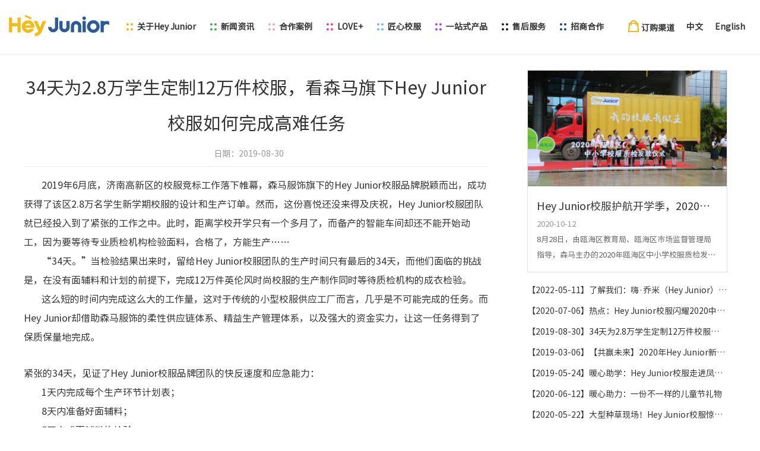

--- FILE ---
content_type: text/html; charset=utf-8
request_url: https://www.heyjunior.cn/newsdetail/34tw28wxsdz12wjxfksmqxhey-juniorxfrhwcgnrw.html
body_size: 6232
content:
<!DOCTYPE html>
<html>
<head>
    <meta http-equiv="X-UA-Compatible" content="IE=EmulateIE11" />
    <meta name="viewport" content="width=device-width, initial-scale=1">
    <meta http-equiv="X-UA-Compatible" content="IE=edge,Chrome=1" />
    <meta name="applicable-device" content="pc,mobile" />
    <meta http-equiv="Content-Type" content="text/html; charset=utf-8" /><meta http-equiv ="Content-Security-Policy"  content="default-src 'none'; script-src 'self'; connect-src 'self'; img-src 'self'; style-src 'self';" />
    <title>新闻资讯,浙江森马教育科技有限公司</title>
    <meta name="keywords" content="新闻资讯,浙江森马教育科技有限公司" />
    <meta name="description" content="新闻资讯,浙江森马教育科技有限公司" />
    <link rel="shortcut icon" href="/favicon.ico" type="image/x-icon">
    <link href="/dist/css/bootstrap.min.css?v=132333051600000000" rel='stylesheet'/><link href="/dist/css/iconfont.css?v=132333051600000000" rel='stylesheet'/><link href="/dist/css/swiper.min.css?v=132339102540000000" rel='stylesheet'/><link href="/dist/css/animate.min.css?v=132333051600000000" rel='stylesheet'/><link href="/dist/css/public.css?v=132660330283835790" rel="stylesheet"/>
</head>
<body>
    <nav class="navbar navbar-default" role="navigation">
    <div class="container">
        <div class="navbar-header" id="topheader">
            <button type="button" class="navbar-toggle" data-toggle="collapse" data-target="#example-navbar-collapse">
                <span class="sr-only">切换导航</span>
                <span class="icon-bar"></span>
                <span class="icon-bar"></span>
                <span class="icon-bar"></span>
            </button>
            <ul class="nav navbar-nav navbar-right navbar-dinggou dinggoulink hidden-lg hidden-md hidden-md hidden-sm" id="dinggoulinkmbo">
                <li class="dropdown">
                    <a href="javascript:;" class="dropdown-toggle" data-toggle="dropdown"><i class="iconfont icon-gouwudai"></i></a>
                    <ul class="dropdown-menu" id="dinggoulist">
                     
                        <li>
                            <h4>微信小程序</h4>
                            <em></em>
                            <img src="/dist/image/1_02.jpg" class="img-responsive center-block" alt="" />
                        </li>
                       
                    </ul>
                </li>
                <li class="lang"><a href="/">中文</a></li>
                <li class="lang"><a href="/en">English</a></li>
            </ul>
            <a class="navbar-brand" href="/"><img src="/dist/image/logo.jpg" alt="浙江森马教育科技有限公司" class="img-responsive" /></a>

        </div>
        <div class="collapse navbar-collapse" id="example-navbar-collapse">
            <ul class="nav navbar-nav navbar-left">
                <li><a href="/aboutus.html"><i class="iconfont icon-weibiaoti9-copy"></i><i class="iconfont icon-weibiaoti9-copy"></i> 关于Hey Junior</a></li>
                <li><a href=" /news.html"><i class="iconfont icon-weibiaoti9-copy"></i><i class="iconfont icon-weibiaoti9-copy"></i> 新闻资讯</a></li>
                <li><a href="/cases.html"><i class="iconfont icon-weibiaoti9-copy"></i><i class="iconfont icon-weibiaoti9-copy"></i> 合作案例</a></li>
                <li><a href="/love.html"><i class="iconfont icon-weibiaoti9-copy"></i><i class="iconfont icon-weibiaoti9-copy"></i> LOVE+</a></li>
                <li><a href="/safeproduction.html"><i class="iconfont icon-weibiaoti9-copy"></i><i class="iconfont icon-weibiaoti9-copy"></i> 匠心校服</a></li>
                <li><a href="/fashion.html"><i class="iconfont icon-weibiaoti9-copy"></i><i class="iconfont icon-weibiaoti9-copy"></i> 一站式产品</a></li>
                <li><a href="/service.html"><i class="iconfont icon-weibiaoti9-copy"></i><i class="iconfont icon-weibiaoti9-copy"></i> 售后服务</a></li>
                <li><a href="/contactus.html"><i class="iconfont icon-weibiaoti9-copy"></i><i class="iconfont icon-weibiaoti9-copy"></i> 招商合作</a></li>
            </ul>
            <ul class="nav navbar-nav navbar-right navbar-dinggou  hidden-xs" id="dinggoulink">
                <li class="dropdown">
                    <a href="javascript:;" class="dropdown-toggle" data-toggle="dropdown"><i class="iconfont icon-gouwudai"></i> 订购渠道</a>
                    <ul class="dropdown-menu" id="dinggoulist">
                        
                        <li>
                            <h4>微信小程序</h4>
                            <em></em>
                            <img src="/dist/image/1_02.jpg" class="img-responsive center-block" alt="" />
                        </li>
                       
                    </ul>
                </li>
                <li class="lang"><a href="/">中文</a></li>
                <li class="lang"><a href="/en">English</a></li>
            </ul>
        </div>
    </div>
</nav>

    <div class="container-fluid">
        <div class="container">
            <div class="row">
                <div class="col-lg-8 col-md-8 col-sm-8 col-xs-12" id="newsdetail">
                    <div class="row">
                        <div class="col-md-12 col-sm-12 col-xs-12 tit text-center">
                            <h2>34天为2.8万学生定制12万件校服，看森马旗下Hey Junior校服如何完成高难任务</h2>
                        </div>
                        <div class="col-md-12 col-sm-12 col-xs-12 date text-center">
                            <p><span>日期：2019-08-30</span></p>
                        </div>
                        <div class="col-md-12 col-sm-12 col-xs-12 detail">
                            <p>
	<span style="line-height:2;font-size:16px;">2019年6月底，济南高新区的校服竞标工作落下帷幕，森马服饰旗下的Hey Junior校服品牌脱颖而出，成功获得了该区2.8万名学生新学期校服的设计和生产订单。然而，这份喜悦还没来得及庆祝，Hey Junior校服团队就已经投入到了紧张的工作之中。此时，距离学校开学只有一个多月了，而备产的智能车间却还不能开始动工，因为要等待专业质检机构检验面料，合格了，方能生产……</span> 
</p>
<p>
	<span style="line-height:2;font-size:16px;">“34天。”当检验结果出来时，留给Hey Junior校服团队的生产时间只有最后的34天，而他们面临的挑战是，在没有面辅料和计划的前提下，完成12万件英伦风时尚校服的生产制作同时等待质检机构的成衣检验。</span> 
</p>
<p>
	<span style="line-height:2;font-size:16px;">这么短的时间内完成这么大的工作量，这对于传统的小型校服供应工厂而言，几乎是不可能完成的任务。而Hey Junior却借助森马服饰的柔性供应链体系、精益生产管理体系，以及强大的资金实力，让这一任务得到了保质保量地完成。</span> 
</p>
<p>
	<span style="font-size:16px;"><br />
</span> <span style="line-height:2;font-size:16px;">紧张的34天，见证了Hey Junior校服品牌团队的快反速度和应急能力：</span>
</p>
<p>
	<span style="line-height:2;font-size:16px;">1天内完成每个生产环节计划表；</span>
</p>
<p>
	<span style="line-height:2;font-size:16px;">8天内准备好面辅料；</span>
</p>
<p>
	<span style="line-height:2;font-size:16px;">5天完成面辅料的检验；</span>
</p>
<p>
	<span style="line-height:2;font-size:16px;">18天完成成衣的生产；</span>
</p>
<p>
	<span style="line-height:2;font-size:16px;">预留2天的进行质检机构的成衣检验；</span>
</p>
<p>
	<span style="line-height:2;font-size:16px;">各种应急预案已经准备好……</span> 
</p>
<p>
	<span style="line-height:2;font-size:16px;"><br />
</span> 
</p>
<p>
	<span style="line-height:2;font-size:16px;">8月的午后异常炎热，但在森马温州总部园区内，随处可见的是Hey Junior团队忙碌的身影，品牌负责人则随时查看这批校服的生产进度。这里，每周、每天、每一个节点都有非常准确的进度汇报，每个细节都不容有任何闪失。</span> 
</p>
<p>
	<span style="line-height:2;font-size:16px;">最终，在Hey Junior团队加班加点的努力下，这批济南高新区的校服顺利生产完毕，在开学的铃声响起之前交到了校方手中。</span> 
</p>
<p>
	<span style="line-height:2;font-size:16px;">作为森马多品牌战略的重要布局之一，自成立以来，Hey Junior校服品牌通过优质的产品和专业的团队，为多家优秀学校提供一站式系统服务，其匠心校服的理念获得诸多好评。</span> 
</p>
<p>
	<span style="line-height:2;font-size:16px;">此次能够顺利完成济南高新区的校服订单，除了依托森马强大的产品品质管控能力、巴拉巴拉优越的研发设计能力之外，还因为Hey Junior校服还拥有着传统校服企业无可比拟的四大优势。</span> 
</p>
<p>
	<span style="line-height:2;font-size:16px;">2016年，森马投入1800多万元，成立校服数字化定制研发中心。该中心占地2000多平方米，包括研发科技区、智能制造区和校服实验室，实现3D仿真设计、智能改版、智能排单和柔性生产等国内服装行业先进技术。</span> 
</p>
<p>
	<span style="line-height:2;font-size:16px;">Hey Junior校服联合西班牙专业时尚咨询与设计机构、东华大学中小学校服研发设计中心等国内知名纺织服装设计类院校，在面料开发、功能设计、创意与技术设计等方面共同研发，致力于研发生产透气、防风、防水、时尚的校园服饰。</span> 
</p>
<p>
	<span style="line-height:2;font-size:16px;">专业的质量团队根据驻厂QC的申请对产品进行前中尾期检验管理，专业的检品中心对所有入仓的产品进行全检检验管理，为生产安全校服、保障学生校服安全做出全方位的努力。</span> 
</p>
<p>
	<span style="line-height:2;font-size:16px;">除了校服，Hey Junior还提供鞋袜、水壶、拉杆箱、围巾、书包等配套产品。围绕特定的校园文化，Hey Junior可以配合学校开发丰富的校园文化周边产品，通过线上线下的方式，让学生、家长群体能够快速方便地自主购买。</span> 
</p>
<p>
	<span style="line-height:2;font-size:16px;">Hey Junior品牌负责人表示，Hey Junior除了满足学校对产品与服务的全方位需求外，同时也希望能够为孩子们创造“最美的校园回忆”。Hey Junior从设计师到学校采风开始，汲取学生、家长、老师、管理者、企业五方的想法构建校服，设计融合学校元素，秉持工匠精神创造个性化校服。</span> 
</p>
<p>
	<span style="line-height:2;font-size:16px;">作为孩子校园生活中必不可少的一部分，校服长期处于相对较为封闭的市场。但随着不断有服装界的大佬开始布局校服领域，他们强大的资金实力、设计研发能力、供应链管理能力、质量管控能力，以及其沉浸消费市场十多年，以消费者至上的服务能力，都将给中国的校服业发展，带来全新的变局。</span> 
</p>
<p>
	<span style="line-height:2;font-size:16px;">森马服饰作为中国休闲服龙头企业，自2011年上市后，市值与盈利水平位于国内服装上市企业前列，旗下两大主品牌“森马”与“巴拉巴拉”是国内休闲服与童装市场的领军品牌。</span> 
</p>
<p>
	<span style="line-height:2;font-size:16px;">目前公司已拥有休闲服、少年装、童装、婴童装等数十个服装品牌，其定制的服装成为G20杭州峰会与首届中国国际进口博览会志愿者服装。2018年，森马服饰实现营业收入157.2亿元，归母公司净利润16.9亿元，童装营业收入88.2亿元。在服装行业整体下行的形势下，营收与利润的双增长，彰显了森马在服装板块的行业地位和品牌优势。</span> 
</p>
<p>
	<span style="line-height:2;font-size:16px;">而依托于母公司的强大实力，Hey Junior可以借助上游优势供应链，秉承以客户为主导的理念，为客户最大程度降低成本，并提供最好、最专业的服务，为孩子们制造安全、健康、高品质的校服产品。</span> 
</p>
<img src="/Tools/kindeditor/attached/image/20200522/20200522133548_7245.jpg" alt="" /> <img src="/Tools/kindeditor/attached/image/20200522/20200522133942_9003.jpg" alt="" />
                        </div>
                        <div class="col-md-6 col-sm-6 col-xs-12 infoprev">
                            <a href="/newsdetail/dxzcxchey-juniorxfjyzgwzfzssdzzlh.html" title="大型种草现场！Hey Junior校服惊艳中国（温州）服装时尚定制展览会">上一篇：大型种草现场！Hey Junior校服惊艳中国（温州）服装时尚定制展览会</a>
                        </div>
                        <div class="col-md-6 col-sm-6 col-xs-12 infonext text-right">
                            <a href="/newsdetail/hqmhey-juniorrh2021-2022ndfzxylink-esgsyxsj.html" title="嗨·乔米（Hey Junior）荣获2021-2022年度服装行业LINK-ESG商业向善奖">下一篇：嗨·乔米（Hey Junior）荣获2021-2022年度服装行业LINK-ESG商业向善奖</a>
                        </div>
                    </div>
                </div>
                <div class="col-lg-4 col-md-4 col-sm-4 col-xs-12" id="Hotnewsdetail">
                    <ul>
                        <li><div class="thumbnail"><a href="/newsdetail/hey-juniorxfhhkxj2020ohqzxxxfzjffysszzsmkq.html" target="_blank" title="Hey Junior校服护航开学季，2020瓯海区中小学校服质检发放仪式首站在森马开启！"><img src="/UploadFiles/NewsImage/20201012114243424387.jpg" alt="Hey Junior校服护航开学季，2020瓯海区中小学校服质检发放仪式首站在森马开启！" class="img-responsive center-block" /></a><div class="caption"><a href="/newsdetail/hey-juniorxfhhkxj2020ohqzxxxfzjffysszzsmkq.html" target="_blank" title="Hey Junior校服护航开学季，2020瓯海区中小学校服质检发放仪式首站在森马开启！"><h4>Hey Junior校服护航开学季，2020瓯海区中小学校服质检发放仪式首站在森马开启！</h4></a><span>2020-10-12</span><p>8月28日，由瓯海区教育局、瓯海区市场监督管理局指导，森马主办的2020年瓯海区中小学校服质检发放仪式在森马温州总部园举行。</p></div></div></li><li><a href="/newsdetail/ljwmhqmhey-juniorxf.html" target="_blank" title="了解我们：嗨·乔米（Hey Junior）校服">【2022-05-11】了解我们：嗨·乔米（Hey Junior）校服</a></li><li><a href="/newsdetail/rdhey-juniorxfsy2020zgxfcyblh.html" target="_blank" title="热点：Hey Junior校服闪耀2020中国校服产业博览会">【2020-07-06】热点：Hey Junior校服闪耀2020中国校服产业博览会</a></li><li><a href="/newsdetail/34tw28wxsdz12wjxfksmqxhey-juniorxfrhwcgnrw.html" target="_blank" title="34天为2.8万学生定制12万件校服，看森马旗下Hey Junior校服如何完成高难任务">【2019-08-30】34天为2.8万学生定制12万件校服，看森马旗下Hey Junior校服如何完成高难任务</a></li><li><a href="/newsdetail/qgrddbqghx7fjysjjjmyqynsfzdl.html" target="_blank" title="【共赢未来】2020年Hey Junior新品发布暨订货会圆满落幕">【2019-03-06】【共赢未来】2020年Hey Junior新品发布暨订货会圆满落幕</a></li><li><a href="/newsdetail/nxzxhey-juniorxfzjfyszxxx.html" target="_blank" title="暖心助学：Hey Junior校服走进凤阳畲族乡小学">【2019-05-24】暖心助学：Hey Junior校服走进凤阳畲族乡小学</a></li><li><a href="/newsdetail/nxzlyfbyydetjlw.html" target="_blank" title="暖心助力：一份不一样的儿童节礼物">【2020-06-12】暖心助力：一份不一样的儿童节礼物</a></li><li><a href="/newsdetail/dxzcxchey-juniorxfjyzgwzfzssdzzlh.html" target="_blank" title="大型种草现场！Hey Junior校服惊艳中国（温州）服装时尚定制展览会">【2020-05-22】大型种草现场！Hey Junior校服惊艳中国（温州）服装时尚定制展览会</a></li><li><a href="/newsdetail/hey-juniorzhzgxfsjdssxydj.html" target="_blank" title="暖心公益：Hey Junior校服助力小候鸟冬令营">【2019-04-29】暖心公益：Hey Junior校服助力小候鸟冬令营</a></li><li><a href="/newsdetail/blblxfhey-juniorhdqgxssdj.html" target="_blank" title="又双叒叕获得全国性赛事大奖！Hey Junior校服闪亮雄安！">【2018-09-25】又双叒叕获得全国性赛事大奖！Hey Junior校服闪亮雄安！</a></li>
                    </ul>
                </div>
            </div>
        </div>
        <div class="container">
            <div class="row" id="Footer">
                <div class="col-md-12 col-sm-12 col-xs-12 text-center">
                    <p> Copyright © 2020 Hey junior. All Rights Reserved  <a href="https://beian.miit.gov.cn" target="_blank" style="color:#ffffff">浙ICP备19007622号-1</a><script type="text/javascript">document.write(unescape("%3Cspan id='cnzz_stat_icon_1279035121'%3E%3C/span%3E%3Cscript src='https://v1.cnzz.com/z_stat.php%3Fid%3D1279035121%26show%3Dpic1' type='text/javascript'%3E%3C/script%3E"));</script> POWERED BY:<a href="http://www.otree.cn" target="_blank">OTREE</a></p>
                </div>
            </div>
        </div>
    </div>

    <script src="/dist/js/jquery.min.js"></script>
    <script src="/dist/js/bootstrap.min.js"></script>
    <script src="/dist/js/wow.min.js"></script>
    <script>
        var wow = new WOW(
            {
                boxClass: 'wow',      // animated element css class (default is wow)
                animateClass: 'animated', // animation css class (default is animated)
                offset: 0,          // distance to the element when triggering the animation (default is 0)
                mobile: false,       // trigger animations on mobile devices (default is true)
                live: true,       // act on asynchronously loaded content (default is true)
            }
        );
        wow.init();
    </script>
 
</body>
</html>


--- FILE ---
content_type: text/css
request_url: https://www.heyjunior.cn/dist/css/iconfont.css?v=132333051600000000
body_size: 2898
content:
@font-face {font-family: "iconfont";
  src: url('iconfont.eot?t=1586331779207'); /* IE9 */
  src: url('iconfont.eot?t=1586331779207#iefix') format('embedded-opentype'), /* IE6-IE8 */
  url('[data-uri]') format('woff2'),
  url('iconfont.woff?t=1586331779207') format('woff'),
  url('iconfont.ttf?t=1586331779207') format('truetype'), /* chrome, firefox, opera, Safari, Android, iOS 4.2+ */
  url('iconfont.svg?t=1586331779207#iconfont') format('svg'); /* iOS 4.1- */
}

.iconfont {
  font-family: "iconfont" !important;
  font-size: 16px;
  font-style: normal;
  -webkit-font-smoothing: antialiased;
  -moz-osx-font-smoothing: grayscale;
}

.icon-mendian:before {
  content: "\e604";
}

.icon-huhuan:before {
  content: "\e605";
}

.icon-zhuxingtu:before {
  content: "\e65e";
}

.icon-jiaose:before {
  content: "\e6f9";
}

.icon-gongwenbao:before {
  content: "\e600";
}

.icon-rili:before {
  content: "\e620";
}

.icon-jia:before {
  content: "\e61d";
}

.icon-liuyan:before {
  content: "\e64c";
}

.icon-gouwudai:before {
  content: "\e619";
}

.icon-weibiaoti9-copy:before {
  content: "\e62c";
}

.icon-maohao-:before {
  content: "\e60f";
}



--- FILE ---
content_type: text/css
request_url: https://www.heyjunior.cn/dist/css/public.css?v=132660330283835790
body_size: 6571
content:
@charset "utf-8";
@font-face {
    font-family: SourceHanSansCN_Regular;
    src: url('https://yizhsantongxianggang.oss-accelerate.aliyuncs.com/fonts/SourceHanSansCN%20Regular.eot');
    src: url('https://yizhsantongxianggang.oss-accelerate.aliyuncs.com/fonts/SourceHanSansCN%20Regular.eot#iefix') format('embedded-opentype'),
        url('https://yizhsantongxianggang.oss-accelerate.aliyuncs.com/fonts/SourceHanSansCN%20Regular.woff2') format('woff2'),
        url('https://yizhsantongxianggang.oss-accelerate.aliyuncs.com/fonts/SourceHanSansCN%20Regular.woff?') format('woff'),
        url('https://yizhsantongxianggang.oss-accelerate.aliyuncs.com/fonts/SourceHanSansCN%20Regular.ttf') format('truetype'),
        url('https://yizhsantongxianggang.oss-accelerate.aliyuncs.com/fonts/SourceHanSansCN%20Regular.svg#SourceHanSansCN') format('svg')
}
body{background:#fff;font-family:SourceHanSansCN_Regular,tahoma,arial,"Hiragino Sans GB",宋体,sans-serif}
a{font-family:SourceHanSansCN_Regular,'Microsoft YaHei',tahoma,arial,"Hiragino Sans GB",宋体,sans-serif;outline:medium none;color:#333;text-decoration:none;-webkit-transition:all .3s;-moz-transition:all .3s;-o-transition:all .3s;transition:all .3s;-ms-transition:all .3s}
a:link,a:visited{text-decoration:none}
a:hover{color:#da4343;text-decoration:none}
img,li{border:0;vertical-align:top}
.clear{clear:both;width:0;height:0;font-size:0;line-height:0}
*{margin:0;padding:0}
ul{list-style-type:none}
dd,dt,h5,img,li,ul{margin:0;padding:0}
b,body,dd,div,dl,dt,form,h1,h2,h3,h4,h5,h6,html,img,input,li,p,pre,td,ul{margin:0 auto;padding:0;font-family:SourceHanSansCN_Regular,tahoma,arial,"Hiragino Sans GB",宋体,sans-serif}
.clearfix:after,.clearfix:before{display:table;content:" "}
.clearfix:after{clear:both}
.navbar-default{background:#fff;margin-bottom:0;border-radius:0px; border:none;border-bottom:solid 1px #eaeaea;}
.navbar-default .navbar-brand{color:#fff;font-size:18px;padding:25px 15px}
.navbar-default .navbar-brand:hover{color:#fff}
.navbar-default .navbar-nav>li>a{position:relative;display:inline-block;color:#333;font-size:14px;font-weight:700;line-height:40px;padding:25px 15px}
.navbar-default .navbar-nav>li>a>i{font-size:12px;display:inline-block;font-weight:700;color:#f2af17}
.navbar-default .navbar-nav>li>a>i:nth-child(2){margin-left:-5px}
.navbar-default .navbar-nav>li>a:hover{color:#e8b44d}
.navbar-default .navbar-nav>li:nth-child(2)>a>i{color:#48a25f}
.navbar-default .navbar-nav>li:nth-child(3)>a>i{color:#e4a6bb}
.navbar-default .navbar-nav>li:nth-child(4)>a>i{color:#ec3e83}
.navbar-default .navbar-nav>li:nth-child(5)>a>i{color:#6abed9}
.navbar-default .navbar-nav>li:nth-child(6)>a>i{color:#9a47e0}
.navbar-default .navbar-nav>li:nth-child(7)>a>i{color:#211815}
.navbar-default .navbar-nav>li:nth-child(8)>a>i{color:#203e7d}


.lodingvideo{position:fixed; z-index:999;}
.lodingvideo video{width:100%; height:100%;}
@media (min-width:1px) and (max-width:768px) {
.lodingvideo{position:fixed; z-index:999; background:#243386;width:100%; height:100%;}
}
.lang a img{margin-top:10px; width:30px; height:auto;}


#dinggoulinkmbo{float:right;}
#dinggoulinkmbo i{font-size:24px;}
#dinggoulinkmbo::before{width:0;height:0;position:absolute;content:"";right:30px;top:-10px;border-right:10px dashed #fff;border-bottom:10px solid #fff;border-left:10px dashed #fff}
#dinggoulink{ margin-top:0px;}
#dinggoulink li a i{font-size:20px;}
.dinggoulink{line-height:20px;font-weight:700;margin:0;}
.dinggoulink ul li a{color:#9a47e0}
#dinggoulist::before{width:0;height:0;position:absolute;content:"";right:30px;top:-10px;border-right:10px dashed #fff;border-bottom:10px solid #fff;border-left:10px dashed #fff}
#dinggoulist{padding:30px;border-radius:15px;background:#fff}
#dinggoulist li{padding:15px 45px;min-width:200px;text-align:center}
#dinggoulist li h4{color:#243581;font-size:16px;font-weight:700;display:block}
#dinggoulist li em{background:#243581;height:1px;display:block;margin:10px 0}
#dinggoulist li img{display:block}
#dinggoulist li p{display:block;background:red;padding:5px;border-radius:5px}
#dinggoulist li p img{border:solid 5px #fff;display:block}
#dinggoulist li p span{color:#fff;font-size:12px;display:block}
.dinggoulink i{color:#e8b44d;font-weight:700;font-size:18px}
.navbar-default .navbar-nav.navbar-dinggou>.open>a,.navbar-default .navbar-nav.navbar-dinggou>.open>a:focus,.navbar-default .navbar-nav.navbar-dinggou>.open>a:hover{background:#fff}
.nav-scroll-color{background:#fff;-moz-box-shadow:0 0 10px #666;box-shadow:0 0 10px #666}
.nav-scroll-color.nav-scroll-color .navbar-brand{color:#777;font-size:18px}
.nav-scroll-color.nav-scroll-color .navbar-brand:hover{color:#777}
.nav-scroll-color.nav-scroll-color .navbar-nav>li>a{color:#777}
.nav-scroll-color.nav-scroll-color .navbar-nav>li>a:hover{color:#e57d06}
@media (max-width:767px){
.navbar-default .navbar-toggle{float:left;margin-left:10px; margin-right:0px; border:none; border-radius:0px;}
.navbar-toggle .icon-bar+.icon-bar{margin-top:7px; color:#000; background:#333;}
.navbar-default .navbar-toggle .icon-bar{background:#333; width:30px;}
.navbar-default .navbar-toggle:focus, .navbar-default .navbar-toggle:hover{background:#fff;}
#topheader{padding:10px 0px;}
.navbar-fixed-top{margin-bottom:0;background:#fff}
.navbar{min-height:50px}
.navbar-brand{height:50px}
.navbar-default .navbar-header .navbar-brand{padding:5px 15px;float:none;margin:0px auto; display:block;}
.navbar-default .navbar-header .navbar-brand img{width:140px; height:auto;}
.navbar-default .navbar-nav>li>a{line-height:20px;padding:15px 10px}
.dinggoulink{float:left;margin-left:-15px;padding:0}
#dinggoulist{padding:15px}
#dinggoulist li{text-align:left; }
#dinggoulinkmbo li{ float:left;}
#dinggoulinkmbo.navbar-nav .open .dropdown-menu{position:absolute; left:-185px; margin-top:10px;}
.lang a img{margin-top:0px; width:30px; height:auto;}

}
@media (min-width:768px) and (max-width:1024px){.navbar-default .navbar-header{display:block;width:100%}
.navbar-default .navbar-header .navbar-brand{display:block;text-align:center;margin-left:0;float:none}
.navbar-default .navbar-nav>li>a{font-size:12px;padding:10px 2px}
.dinggoulink{line-height:40px;font-size:12px}
}
@media (min-width:1024px) and (max-width:1200px){.navbar-default .navbar-nav>li>a{font-size:12px;padding:15px 10px}
}
@media (min-width:1200px) {
    .navbar-default .navbar-nav > li > a {
        font-size: 14px;
        padding: 25px 10px
    }
}
.swiper-container{width:100%;height:100%}
.swiper-slide{text-align:center;font-size:18px;background:#fff;display:-webkit-box;display:-ms-flexbox;display:-webkit-flex;display:flex;-webkit-box-pack:center;-ms-flex-pack:center;-webkit-justify-content:center;justify-content:center;-webkit-box-align:center;-ms-flex-align:center;-webkit-align-items:center;align-items:center}
.swiper-container-horizontal>.swiper-pagination-bullets,.swiper-pagination-custom,.swiper-pagination-fraction{bottom:95px}
.swiper-container-horizontal>.swiper-pagination{text-align:left;background:url(../image/1_04.jpg) repeat-x center center}
.swiper-pagination-custom{bottom:8%;left:0;width:100%;height:20px;text-align:center}
.swiper-pagination-customs{width:8px;height:8px;display:inline-block;background:#000;opacity:.8;border-radius:50%;margin:0 5%;outline:0}
.swiper-pagination-customs-active{opacity:1;width:10px;height:10px;background-color:#fff;position:relative}
.swiper-index .swiper-button-next:after,swiper-index .swiper-button-prev:after{color:#333;opacity:.5}
.swiper-index .swiper-button-prev:after,.swiper-index .swiper-container-rtl .swiper-button-next:after{color:#333;opacity:.5}
.swiper-pagination-customs-active b{position:absolute;color:#fff;font-size:14px;font-weight:400;text-transform:uppercase;left:0;top:-50px;height:40px;display:inline-block;min-width:185px;z-index:999;background:url(../image/1_05.jpg) no-repeat 5px bottom;padding-bottom:0}
.swiper-pagination-customs-active b i{font-style:inherit;margin-right:5px}
.slitem{position:relative;width:100%; min-height:900px; display:block;}
.slitem .sltext{position:absolute;width:100%;text-align:center;top:25%;z-index:999}
.slitem .sltext span{display:block;font-size:40px;color:#fff;text-transform:uppercase;font-weight:400;line-height:2em}
.slitem .sltext h3{display:block;font-size:60px;color:#fff;font-weight:700;text-transform:uppercase;line-height:2em}
.slitem .sltext a{display:block}
.slitem .sltext a i{font-size:60px;display:block;opacity:.5}
.slitem .sltext a span{font-size:12px;display:block;margin-top:-57px}
.slitem .sltext a:hover i{opacity:1}
.yema{position:absolute;top:10%;left:5%;color:#000;z-index:999}
.yema span{color:#fff;font-size:24px;display:block;font-weight:700}
.yema i{font-size:24px;-webkit-text-fill-color:#e8b44d;font-weight:700;-webkit-text-stroke:1.2px #e9dab6;display:block;margin-top:-15px;margin-left:23px}
.yema b{font-size:24px;-webkit-text-fill-color:#e8b44d;font-weight:700;-webkit-text-stroke:1.2px #e9dab6;display:block;margin-top:-15px;margin-left:30px}

.slitem_img{position:absolute; right:50px; bottom:250px; z-index:999;}
    .slitem_img a {
        width: 340px;
        float: left;
        position: relative;
    }

    .jump a:nth-child(2) {
        margin: 0 90px;
    }

    .jump a img {
        padding: 20px;
        background: rgba(255,255,255,0.6);
        box-shadow: 0 0 10px rgba(0,0,0,0.3);
        /* 设置图片跳动动画 */
        animation: jump 3s ease infinite;
    }

@keyframes jump {
    0% {
        transform: translateY(0) scale(1,1);
    }
    /* 中间状态图片位移并且拉伸 */
    50% {
        transform: translateY(-50px) scale(0.97,1.03);
    }

    100% {
        transform: translateY(0) scale(1,1);
    }
}

.jump a:after {
    content: "";
    position: absolute;
    width: 100%;
    height: 100px;
    left: 0;
    bottom: -100px;
    z-index: -1;
    background: rgba(0,0,0,0.7);
    filter: blur(10px);
    border-radius: 50%;
    /* 设置投影动画 */
    animation: shadow 3s ease infinite;
}
@keyframes shadow {
0%, 100% {transform: scaleX(1);}
50% {transform: scaleX(1.2);}
}

@keyframes rotate {
0% {
transform: translateY(0) ;
}
25% {
transform: translateY(10px);
}
50% {
transform: translateY(20px) scale(1.1, 0.9);
       
}
75% {
ransform: translateY(10px) ;
}
100% {
transform: translateY(0) ;
}
}

#indexFoot{margin-top:-35px;position:relative;z-index:999}
#indexFoot p{color:#fff;font-size:13px;line-height:2em}
#aboutall{position:relative}
#aboutall .about_bg{min-height:890px;height:100%;background:url(../image/bg1.jpg) no-repeat center top!important}
#about_list{position:absolute;top:15%;z-index:99;width:100%}
#about_list .tit{margin-bottom:45px}
#about_list .tit img{max-width:100%}
#Foot{position:absolute;bottom:30px;width:100%}
#Foot p{color:#fff;font-size:13px;line-height:2em}
#Footer{ margin-top:35px; margin-bottom:25px;}
#Footer p{color:#434343;font-size:13px;line-height:2em}


.swiper-index .swiper-wrapper .swiper-slide:first-child .slitem{background:url(../image/b1.jpg) no-repeat center top; background-size:cover;}
.swiper-index .swiper-wrapper .swiper-slide:nth-child(2) .slitem{background:url(../image/b2.jpg) no-repeat center top; background-size:cover;}
.swiper-index .swiper-wrapper .swiper-slide:nth-child(3) .slitem{background:url(../image/b3.jpg) no-repeat center top; background-size:cover;}
.swiper-index .swiper-wrapper .swiper-slide:nth-child(4) .slitem{background:url(../image/b4.jpg) no-repeat center top; background-size:cover;}
.swiper-index .swiper-wrapper .swiper-slide:nth-child(5) .slitem{background:url(../image/b5.jpg) no-repeat center top; background-size:cover;}
.swiper-index .swiper-wrapper .swiper-slide:nth-child(6) .slitem{background:url(../image/b6.jpg) no-repeat center top; background-size:cover;}
.swiper-index .swiper-wrapper .swiper-slide:nth-child(7) .slitem{background:url(../image/b7.jpg) no-repeat center top; background-size:cover;}
.swiper-index .swiper-wrapper .swiper-slide:nth-child(8) .slitem{background:url(../image/b8.jpg) no-repeat center top; background-size:cover;}
.swiper-index .swiper-wrapper .swiper-slide:nth-child(9) .slitem{background:url(../image/b9.jpg) no-repeat center top; background-size:cover;}



@media (min-width:1px) and (max-width:768px) {
    .slitem_img a {        width:100px;        height: 100px;    }

    .pcp span {
        height: 4em;
    }

    .slitem{ min-height:680px;}
    #aboutall .about_bg{min-height:710px;}
    #about_list{position:absolute;top:5%;z-index:99;width:100%}
    #about_list .tit img{max-width:80%}
    #about_list .pcp img{width:auto; height:30px;}
    #about_list .pcp h4{font-size:18px;}
    #about_list .container{padding:0px 50px;}

/*测试手机*/
.slitem_img{position:absolute; right:20px; bottom:20px; z-index:999;}
.slitem .sltext span{font-size:30px;}
.slitem .sltext h3{font-size:30px;}
.slitem .sltext a{display:block; margin-top:150px;}
.bannerLogo{max-width:80%; margin-top:80px;}
.swiper-index .swiper-wrapper .swiper-slide:first-child .slitem{background:url(../image/mob_1.jpg) no-repeat center top; background-size:cover;}
.swiper-index .swiper-wrapper .swiper-slide:nth-child(2) .slitem{background:url(../image/mob_2.jpg) no-repeat center top; background-size:cover;}
.swiper-index .swiper-wrapper .swiper-slide:nth-child(3) .slitem{background:url(../image/mob_3.jpg) no-repeat center top; background-size:cover;}
.swiper-index .swiper-wrapper .swiper-slide:nth-child(4) .slitem{background:url(../image/mob_4.jpg) no-repeat center top; background-size:cover;}
.swiper-index .swiper-wrapper .swiper-slide:nth-child(5) .slitem{background:url(../image/mob_5.jpg) no-repeat center top; background-size:cover;}
.swiper-index .swiper-wrapper .swiper-slide:nth-child(6) .slitem{background:url(../image/mob_6.jpg) no-repeat center top; background-size:cover;}
.swiper-index .swiper-wrapper .swiper-slide:nth-child(7) .slitem{background:url(../image/mob_7.jpg) no-repeat center top; background-size:cover;}
.swiper-index .swiper-wrapper .swiper-slide:nth-child(8) .slitem{background:url(../image/mob_8.jpg) no-repeat center top; background-size:cover;}
.swiper-index .swiper-wrapper .swiper-slide:nth-child(9) .slitem{background:url(../image/mob_9.jpg) no-repeat center top; background-size:cover;}

}
.pcp{background:#173774;border:solid 1px #fff;padding:15px 0}
.pcp img{display:block}
.pcp h4{display:block;color:#fff;font-size:18px;margin-top:15px}
.pcp span{display:block;color:#fff;font-size:12px; text-transform:capitalize;}
.pcp i{display:block;color:#fff;font-size:20px;line-height:2em}
.abpcp:hover{background:#f2af18}
.casepcp:hover{background:#ff6278}
.lovepcp:hover{background:#d83d83}
.despcp:hover{background:#3fc2f1}
.xfpcp:hover{background:#6abed9}
.fspcp:hover{background:#9a47e0}
@media (min-width:992px){.abpcp.col-md-offset-2,.xfpcp.col-md-offset-2{margin-left:12.5%}
}
/*新闻资讯*/
#tframe1{ background:#f7f7f7; padding-top:50px;}
.newslist .thumbnail{padding:0px; border:0px;border-radius:0px; background:none;}
.newslist .thumbnail .tit a{display:block; font-size:18px; color:#434343; line-height:1.5em; font-weight:bold;}
.newslist .thumbnail .img{display:block; margin-top:40px;}
.newslist .thumbnail .img img{display:block; width:100%; height:auto;}
.newslist .thumbnail .text{display:block; margin-top:15px;}
.newslist .thumbnail .text i{display:inline-block; font-size:18px; color:#999; margin-right:20px;}
.newslist .thumbnail .text span{display:inline-block; font-size:16px; color:#999;}
.newslist .thumbnail .text em{display:block; height:1px; background:#333; margin:35px 0px;}

.hotnews h3{display:block; font-size:18px; color:#434343; line-height:1.5em; font-weight:bold;}
.hotnews .hotnewslist{ margin-top:40px;}
.hotnews .hotnewslist img{width:100%; height:auto;}
.hotnews .hotnewslist h5{display:block; font-size:14px;color:#333; margin-bottom:25px; line-height:2em;}
.hotnews .hotnewslist i{display:inline-block; font-size:18px; color:#999; margin-right:20px;}
.hotnews .hotnewslist span{display:inline-block; font-size:14px; color:#999;}

@media (min-width:992px) {
    .newslist{ padding-right:50px; border-right:solid 1px #626262;}
    .hotnews{padding-left:50px;}
}
@media (min-width:1px) and (max-width:768px){
    #tframe1{ padding-top:20px;}
    .newslist, .hotnews{padding:0px;}
    .hotnews .hotnewslist{ margin-top:30px;}
    .newslist .thumbnail .img{ margin-top:10px;}
    .hotnews .hotnewslist h5{margin-bottom:10px; line-height:2em; margin-top:10px;}
}
#newsdetail{background:#fff; padding:25px;}
#newsdetail .tit h2{ display:block;line-height:2em;}
#newsdetail .date p{ display:block;line-height:2em; border-bottom:solid 1px #eaeaea;}
#newsdetail .date p span{font-size:14px; color:#999999; line-height:3em; margin-right:25px;}
#newsdetail .detail{margin-top:15px; margin-bottom:40px;}
#newsdetail .detail p{text-indent:30px; display:block; line-height:2em;}
#newsdetail .infoprev a,#newsdetail .infonext a{text-decoration:underline; color:#243387;}
#newsdetail .infoprev a:hover,#newsdetail .infonext a:hover{color:#e8b041;}
#newsdetail .detail img{max-width:100%;}
#Hotnewsdetail ul{ background:#fff; padding:25px;}
#Hotnewsdetail ul li{ margin-bottom:15px;}

#Hotnewsdetail ul li em{display:block; height:5px; width:50px; border-radius:3px; background:#e8b44d; margin:15px 0px;}
#Hotnewsdetail .thumbnail{padding:0px; border-radius:0px;}
#Hotnewsdetail .thumbnail .caption{padding:15px;}
#Hotnewsdetail .thumbnail .caption h4{ display:block; font-size:18px; color:#333; line-height:2em;white-space:nowrap; overflow:hidden;   text-overflow:ellipsis;}
#Hotnewsdetail .thumbnail .caption h4:hover{color:#243387;}
#Hotnewsdetail .thumbnail .caption span{ display:block; font-size:13px; color:#999; line-height:2em;}
#Hotnewsdetail .thumbnail .caption p{ display:block; font-size:13px; color:#666666; line-height:2em;display:-webkit-box;
   overflow:hidden;
   text-overflow:ellipsis;
   -webkit-line-clamp:2;
   -webkit-box-orient:vertical;}
#Hotnewsdetail ul li a{display:block; font-size:14px; color:#333;white-space:nowrap; overflow:hidden;   text-overflow:ellipsis;}
#Hotnewsdetail ul li a:hover{color:#243387;}
/*品牌简介*/
#categorylist {
    padding: 20px 0px;
    border-bottom: solid 1px #eaeaea;
    text-align: center;
}
#categorylist ul li{margin:0px 20px;}
#categorylist ul li a{padding:7px 40px; font-size:18px; color:#333; line-height:2em; border-radius:20px; border:solid 1px #EAEAEA;}
#categorylist ul li a:hover{background:#e8b041; color:#fff;border:solid 1px #e8b041;}
#categorylist ul li a.active{background:#e8b041; color:#fff;border:solid 1px #e8b041;}
#tframe{background:#f7f7f7;}
.band_all{background:#fff; margin-top:25px;}
.band_all .band_left{padding:40px 45px; text-align:left;}
.band_all .band_left .title img{display:block;margin:0;}
.band_all .band_left .title h2{display:block;font-size:23px; color:#434343; line-height:2em; margin-top:35px;}
.band_all .band_left .title h2 span{color:#fff; background:#e8b44d; border-radius:15px;line-height:2em; font-size:14px;padding:10px 15px; margin-left:25px;}
.band_all .band_left .title em{display:block;width:40px; height:5px; background:#e8b44d; border-radius:3px;}
.band_all .band_left .text{margin-top:35px; font-size:15px; line-height:2em; text-align:justify;}

.band_all .band_right{padding:0px;}
.band_all .band_right img{width:100%; height:auto;}
@media (min-width:992px) {
#categorylist ul li a{padding:7px 40px;}
}
@media (min-width:767px) and (max-width:992px) {
#categorylist ul li{margin:0px 5px;}
#categorylist ul li a{padding:7px 25px; font-size:16px;}
}
@media  (min-width:1px) and (max-width:768px){
#tframe{padding:0px;}
#categorylist{text-align:left;}
#categorylist ul li{margin:0px 0px; padding-bottom:10px;}
#categorylist ul li a{padding:5px 15px; font-size:12px;}
.band_all .band_left{padding:25px; text-align:left;}
.band_all .band_left .title h2{ margin-top:15px;}
.band_all .band_left .title h2 span{display:block; margin-left:0px;}
.band_all .band_left .text{margin-top:15px;}
.band_all .band_left .title em{margin-top:10px;}
}

/*企业荣誉*/
.honorcontent1{ margin-top:40px;}
.honorcontent1 ul li{ margin-bottom:80px;}
.honorcontent1 ul li img{-webkit-box-reflect:below 0px 
                        -webkit-gradient(linear,left top,left bottom, 
                         from(transparent),
                         color-stop(0.9,transparent),to(white));}

.honorcontent1 em{display:block; margin-top:50px; height:1px;background:#eaeaea; }
.honorcontent2{ margin-top:50px;}
.honorcontent2 h3{display:block; font-size:25px; color:#333;}
.honorcontent2 em{display:block; width:40px; height:3px;background:#e8b041; margin-top:10px; }

.honorcontent2 ul li{width:49%;}
.honorcontent2 ul li span{ width:20%; font-size:16px; color:#e8b041; line-height:2em; display:inline-block; vertical-align:top;}
.honorcontent2 ul li p{ width:80%;font-size:16px; color:#333; line-height:2em; display:inline-block;}


@media  (min-width:1px) and (max-width:768px){
.honorcontent2 ul li{width:100%;}
}


.timedata{display:block; float:left; width:100%;}
.timedata .year{text-align:right; position:relative; margin-top:0px; margin-bottom:0px;}
.timedata .year span{min-width:80px; font-size:20px; font-weight:bold; line-height:2em; padding-right:20px;}
.timedata .year i{ font-size:23px; font-weight:bold; line-height:2em; position:absolute;right:-14px;top:-5px; z-index:999;-webkit-text-fill-color:#ffffff;-webkit-text-stroke:1px #e8b44d;}
.timedata .title{ border-left:solid 3px #eaeaea; padding-bottom:35px; margin-top:0px; margin-bottom:0px;}
.timedata .title p{font-size:16px; line-height:2em; display:block; padding-left:25px;cursor:pointer;}
.timedata:hover span{color:#e8b44d;}
.timedata:hover p{color:#e8b44d;}

/*基础设施*/
.infr_left,.infr_right{ margin-top:25px; text-align:center;}
.infr_left ul li{width:45%;}
.infr_left ul li .thumbnail{ display:block; border-radius:15px; background:none; padding:20px;width:100%; border-color:#999; }
.infr_left ul li .thumbnail span{display:block;font-size:12px; color:#9b9b9b;}
.infr_left ul li .thumbnail h2{display:block;font-size:25px; color:#243387; font-weight:bold; line-height:2em;}
.infr_left ul li .thumbnail h2 small{font-size:20px;font-weight:normal;color:#243387;}
.infr_left ul li .thumbnail p{display:block;font-size:14px; color:#2d2d2d;}
.infr_left ul li .thumbnail h4{display:block; font-size:14px; color:#fff; padding:2px 40px; background:#e8b44d;border-radius:10px;}
@media  (min-width:1px) and (max-width:768px){
.infr_left ul li{width:49%;}
.infr_left ul li .thumbnail{ display:block; border-radius:15px; background:none; padding:20px 15px; min-width:100%; border-color:#999; }
.infr_left ul li .thumbnail h2{display:block;font-size:16px; color:#243387; font-weight:bold;}
.infr_left ul li .thumbnail h2 small{font-size:14px;font-weight:normal;color:#243387;}
}
/*合作伙伴*/

@media (min-width:992px) {
    .col-md-3.par_pck{width:20%;}
}
.par_pck{ margin-top:45px; text-align:center;}
.par_pck .thumbnail{padding:15px; border-radius:15px; background:none; border-color:#999; cursor:pointer;}
.par_pck .thumbnail:hover{background:#fff;}
.par_pck span{display:block; text-transform:capitalize;}
.par_pck i{display:block; font-size:80px; color:#e8b44d;}
.par_pck h3{display:block;font-size:30px; color:#243387; font-weight:bold;}
.par_pck h3 small{font-size:20px;font-weight:normal;color:#243387;}
.par_pck p{display:block; font-size:14px; color:#fff;  width:100px; background:#e8b44d;border-radius:10px; margin-top:25px;}

/*合作学校*/
#ntframe{background:#f7f7f7; padding-top:50px; padding-bottom:50px;}
#ntframe .tit h3{display:block;font-size:24px; color:#282828; line-height:2em; font-weight:bold;}
#ntframe .tit em{display:block; height:1px;background:#9b9b9b;width:110px; margin:0px auto;}
#ntframe .content{ display:block; margin-top:35px;}
#ntframe .content ul li{padding:0px; margin:-2px -2px;border:solid 1px #dcdcdc;background:#fff;}
#ntframe .content ul li .thumbnail{padding:20px;  margin:0px; border:0px; border-radius:0px; background:none; cursor:pointer;}
#ntframe .content ul li .thumbnail img{border:solid 1px #9b9b9b; border-radius:50%;-webkit-filter: grayscale(0%);-moz-filter: grayscale(0%); -ms-filter: grayscale(0%); -o-filter: grayscale(0%);filter: grayscale(0%);    filter: gray;}
#ntframe .content ul li .thumbnail .caption{ margin-top:15px; text-align:center;}
#ntframe .content ul li .thumbnail .caption p{ display:block;color:#9b9b9b; font-size:12px; line-height:2em; display:none;}

#ntframe .content ul li:hover{background:#e8b44d;}
#ntframe .content ul li:hover img{-webkit-filter: grayscale(0%);-moz-filter: grayscale(0%); -ms-filter: grayscale(0%); -o-filter: grayscale(0%);filter: grayscale(0%);    filter: gray;}
#ntframe .content ul li:hover .caption p{color:#fff;}
@media (min-width:992px) {
    #ntframe .content ul li{width:25%; }
}
@media  (min-width:1px) and (max-width:768px)
{#ntframe{padding:0px;}
    #ntframe .content ul li .thumbnail{padding:10px;}
       #ntframe .content ul li{width:50%; }
        #ntframe .content ul li .thumbnail .caption p{ height:4em;}
}

#ntframe .hzxx{ margin-top:40px;}


.hz_all{background:#fff; margin-top:25px;}
.hz_all .hz_left{padding:35px; text-align:left;}
.hz_all .hz_left .title img{display:block;margin:0;}
.hz_all .hz_left .title h2{display:block;font-size:24px; color:#434343; line-height:2em; }
.hz_all .hz_left .title em{display:block;width:40px; height:5px; background:#e8b44d; border-radius:3px;}
.hz_all .hz_left .text{margin-top:35px; line-height:2em; font-size:14px;}

.hz_all .hz_right{padding:150px 35px 35px 35px; text-align:center;}

/* 赞助商*/
.zzs_content{ margin-bottom:25px;}
.zzs_content .swiper-slide a{display:block;}
.zzs_content .swiper-slide img{ display:block;width:100%; height:auto;}
.zzs_content .title{background:#fff; text-align:center;}
.zzs_content .title h4{display:block;font-size:24px; color:#333333; line-height:2em; padding:15px 0px; font-weight:bold;}
@media (min-width:992px) {
.zzs_row{width:90%; margin:0px auto;}
}
.zzs_content .swiper-button-next:after,zzs_content .swiper-button-prev:after{color:#ffffff;opacity:1}
.zzs_content .swiper-button-prev:after,.zzs_content .swiper-container-rtl .swiper-button-next:after{color:#ffffff;opacity:1}

@media  (min-width:1px) and (max-width:768px)
{
   .zzs_content .title h4{font-size:16px;}
      .hz_all .hz_right{padding:0px 35px 35px 35px; text-align:center;}  
}


#safecategorylist{ padding:20px 0px; border-bottom:solid 1px #eaeaea;text-align:center;}
#safecategorylist ul li{margin:0px 0px;}
#safecategorylist ul li a{padding:7px 25px; font-size:17px; color:#333; line-height:2em; border-radius:20px; border:solid 1px #EAEAEA;}
#safecategorylist ul li a:hover{background:#e8b041; color:#fff;border:solid 1px #e8b041;}
#safecategorylist ul li a.active{background:#e8b041; color:#fff;border:solid 1px #e8b041;}

@media (min-width:992px) {
#safecategorylist ul li a{padding:7px 25px;}
}
@media (min-width:767px) and (max-width:992px) {
#safecategorylist ul li{margin:5px 0px;}
#safecategorylist ul li a{padding:7px 25px; font-size:16px;}
}
@media  (min-width:1px) and (max-width:768px){
#safecategorylist{text-align:left;}
#safecategorylist ul li{margin:0px 0px; padding-bottom:10px;}
#safecategorylist ul li a{padding:5px 15px; font-size:14px;}
}

.swiper-rdcenter .swiper-button-next:after,.swiper-rdcenter .swiper-button-prev:after{color:#ffffff;opacity:1}
.swiper-rdcenter .swiper-button-prev:after,.swiper-rdcenter .swiper-container-rtl .swiper-button-next:after{color:#ffffff;opacity:1}

.band_all .band_left.band_left2{padding:15px 20px; text-align:left;}
.band_all .band_left .title h3{display:block;font-size:18px; line-height:2em; margin-top:15px;}
.band_all .band_left .title h4{display:block;font-size:18px; line-height:2em; margin-top:0px; font-weight:bold;}
.band_all .band_left .text.text2{margin-top:15px; font-size:13px; line-height:2em; text-align:justify;}
.band_all img{max-width:100%;}
@media  (min-width:1px) and (max-width:768px){
.band_all .band_right{border-bottom:solid 3px #eaeaea;}
}

#ctframe{background:#ffffff; padding-top:50px; padding-bottom:30px;}
#ctframe .feedback_div{margin-top:50px;}
#ctframe .feedback_div .form-group{ margin-bottom:25px;}
#ctframe .feedback_div .form-group input{border-radius:0px; border:solid 1px #999999; background:#f4f7fa; font-size:14px;}
#ctframe .feedback_div .form-group .btn{display:block; margin:0 auto; width:150px; background:#163774; padding:8px; text-align:center; color:#fff; font-size:16px; border:solid 1px #163774; border-radius:0px;}
.contact_tel{font-size:16px; line-height:2em; color:#000000; margin-top:100px; display:none;}
#cfooter{border-top:solid 1px #aaaaaa;}
#stframe{background:#ffffff; padding-top:50px; padding-bottom:50px;}
.serlist{padding-bottom:80px;}
.serlist .row:first-child{border-bottom:solid 1px #eaeaea; padding-bottom:35px;}
.serlist .row:last-child{padding-top:35px;}
.serlist .row h3{font-size:24px;color:#434343; line-height:2em; font-weight:bold; display:block; }
.serlist .row p{font-size:18px;color:#434343; line-height:2em;  display:block;  margin-top:10px;}
.serlist .row p span{color:#243581; text-decoration:underline; font-weight:bold; display:block;}

/* 一站式产品-校服*/
.xiaofu_content{ margin-top:50px;}

.xiaofu_content .swiper-slide a{display:block;}
.xiaofu_content .swiper-slide img{ display:block;width:100%; height:auto;}
.xiaofu_content .title{background:#fff; text-align:left;padding:15px 20px;}
.xiaofu_content .title h4{display:block;font-size:24px; color:#333333; line-height:2em;  font-weight:bold;}
.xiaofu_content .title span{display:block;font-size:23px; color:#434343;}

.xiaofu_content .swiper-button-next:after,xiaofu_content .swiper-button-prev:after{color:#ffffff;opacity:1;font-size:18px;}
.xiaofu_content .swiper-button-prev:after,.xiaofu_content .swiper-container-rtl .swiper-button-next:after{color:#ffffff;opacity:1;font-size:18px;}

.xiaofu_content .swiper-button-next,.xiaofu_content .swiper-button-prev{top:auto; bottom:35px!important; background:rgba(0,0,0,0.5);color:#fff; width:30px; height:30px;}
.xiaofu_content .swiper-button-prev{left:auto;right:10px; 
 transform:rotate(180deg);
-ms-transform:rotate(180deg); 	/* IE 9 */
-moz-transform:rotate(180deg); 	/* Firefox */
-webkit-transform:rotate(180deg); /* Safari 和 Chrome */
-o-transform:rotate(180deg); }
.xiaofu_content .swiper-button-next{left:auto;right:50px; transform:rotate(180deg);
-ms-transform:rotate(180deg); 	/* IE 9 */
-moz-transform:rotate(180deg); 	/* Firefox */
-webkit-transform:rotate(180deg); /* Safari 和 Chrome */
-o-transform:rotate(180deg); }


@media  (min-width:1px) and (max-width:768px){
.xiaofu_content .title h4{font-size:20px; }
.xiaofu_content .title span{font-size:18px;}
}

.contact_join img{max-width:100%}